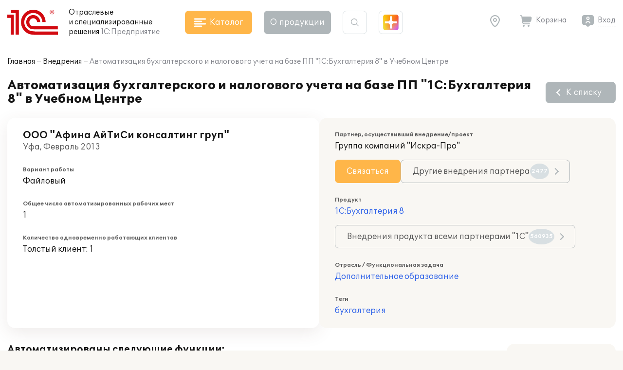

--- FILE ---
content_type: image/svg+xml
request_url: https://solutions.1c.ru/local/templates/sol23/images/icon_quote.svg
body_size: 425
content:
<svg width="44" height="44" viewBox="0 0 44 44" fill="none" xmlns="http://www.w3.org/2000/svg">
<path d="M31.344 34C29.104 34 27.248 33.264 25.776 31.792C24.368 30.32 23.664 28.208 23.664 25.456C23.664 22.512 24.496 19.6 26.16 16.72C27.888 13.84 30.288 11.6 33.36 10L35.568 13.36C32.24 15.664 30.256 18.576 29.616 22.096C30.192 21.84 30.864 21.712 31.632 21.712C33.424 21.712 34.896 22.288 36.048 23.44C37.2 24.592 37.776 26.064 37.776 27.856C37.776 29.648 37.168 31.12 35.952 32.272C34.736 33.424 33.2 34 31.344 34ZM13.68 34C11.44 34 9.584 33.264 8.112 31.792C6.704 30.32 6 28.208 6 25.456C6 22.512 6.832 19.6 8.496 16.72C10.224 13.84 12.624 11.6 15.696 10L17.904 13.36C14.576 15.664 12.592 18.576 11.952 22.096C12.528 21.84 13.2 21.712 13.968 21.712C15.76 21.712 17.232 22.288 18.384 23.44C19.536 24.592 20.112 26.064 20.112 27.856C20.112 29.648 19.504 31.12 18.288 32.272C17.072 33.424 15.536 34 13.68 34Z" fill="#AFB6B9"/>
</svg>


--- FILE ---
content_type: application/javascript
request_url: https://solutions.1c.ru/local/templates/sol23/build/js/chunks/image-gallery.2f29e2ca4569ca41db91.js
body_size: 1730
content:
"use strict";(self.webpackChunksol=self.webpackChunksol||[]).push([[4124],{2830:function(e,t,n){n.r(t),n.d(t,{default:function(){return l}});var r=n(3768);function a(e,t){var n="undefined"!=typeof Symbol&&e[Symbol.iterator]||e["@@iterator"];if(!n){if(Array.isArray(e)||(n=function(e,t){if(e){if("string"==typeof e)return i(e,t);var n=Object.prototype.toString.call(e).slice(8,-1);return"Object"===n&&e.constructor&&(n=e.constructor.name),"Map"===n||"Set"===n?Array.from(e):"Arguments"===n||/^(?:Ui|I)nt(?:8|16|32)(?:Clamped)?Array$/.test(n)?i(e,t):void 0}}(e))||t&&e&&"number"==typeof e.length){n&&(e=n);var r=0,a=function(){};return{s:a,n:function(){return r>=e.length?{done:!0}:{done:!1,value:e[r++]}},e:function(e){throw e},f:a}}throw new TypeError("Invalid attempt to iterate non-iterable instance.\nIn order to be iterable, non-array objects must have a [Symbol.iterator]() method.")}var l,o=!0,s=!1;return{s:function(){n=n.call(e)},n:function(){var e=n.next();return o=e.done,e},e:function(e){s=!0,l=e},f:function(){try{o||null==n.return||n.return()}finally{if(s)throw l}}}}function i(e,t){(null==t||t>e.length)&&(t=e.length);for(var n=0,r=new Array(t);n<t;n++)r[n]=e[n];return r}function l(){var e,t=document.querySelectorAll(".image_gallery"),i=document.querySelectorAll(".image_popup"),l=[],o=a(t);try{for(o.s();!(e=o.n()).done;){var s=e.value;l.push(s)}}catch(e){o.e(e)}finally{o.f()}var c,u=a(i);try{for(u.s();!(c=u.n()).done;){var d=c.value;l.push(d)}}catch(e){u.e(e)}finally{u.f()}var f,v=a(document.querySelectorAll("img.photo_gallery"));try{for(v.s();!(f=v.n()).done;){var g=f.value,p=g.parentNode;if(!p.classList.contains(".image_gallery")){var m=document.createElement("div");m.classList.add("image_gallery","image_gallery__photo"),p.insertBefore(m,g);var h=g;do{var y=h.nextElementSibling;if(h.src){var b,w,A=document.createElement("span");A.setAttribute("data-src",null!==(b=h.dataset.src)&&void 0!==b?b:h.src),h.setAttribute("data-src",null!==(w=h.dataset.src)&&void 0!==w?w:h.src),m.appendChild(A),A.appendChild(h)}h=y}while(h&&h.classList&&h.classList.contains("photo_gallery"));l.push(m)}}}catch(e){v.e(e)}finally{v.f()}for(var L=0,_=0,S=l;_<S.length;_++){var E=S[_];L++;var k,C=a(E.children);try{for(C.s();!(k=C.n()).done;){var I=k.value;if("A"!==I.tagName&&"a"!==I.tagName){var q,T=null!==(q=I.dataset.src)&&void 0!==q?q:I.src;if(T.length){var M=document.createElement("a");M.setAttribute("href",T);var N=I.cloneNode(!0);M.appendChild(N);var j=I.getAttribute("title");j||(j=I.getAttribute("alt")),j&&j.length&&M.setAttribute("title",j),E.insertBefore(M,I),I.remove()}}}}catch(e){C.e(e)}finally{C.f()}var x="image-gallery-"+L;E.setAttribute("id",x);var B=E.querySelectorAll("img");if(1===B.length){var H="";B[0].align.length&&(H=B[0].align,B[0].align=""),B[0].classList.contains("fr")&&(H="right",B[0].classList.remove("fr")),B[0].classList.contains("fl")&&(H="left",B[0].classList.remove("fl")),"right"===H&&E.classList.add("fr"),"left"===H&&E.classList.add("fl");for(var z=0,O=["img_back_tl","img_back_tr","img_back_tt"];z<O.length;z++){var D=O[z];B[0].classList.contains(D)&&(E.classList.add(D),B[0].classList.remove(D))}}}var R=new r.Z({gallery:"div.main > div.container, .modal .modal_inner",children:".image_gallery a, .image_popup a",showHideAnimationType:"fade",pswpModule:function(){return n.e(8298).then(n.bind(n,8298))}});R.on("bindEvents",(function(){R.pswp.on("wheel",(function(e){var t,n=null!==(t=e.originalEvent.wheelDeltaY)&&void 0!==t?t:0;n<0?R.pswp.next():n>0&&R.pswp.prev()}))})),R.on("uiRegister",(function(){R.pswp.ui.registerElement({name:"custom-caption",order:1,isButton:!1,appendTo:"root",html:"",onInit:function(e,t){R.pswp.on("change",(function(){var t=R.pswp.currSlide.data.element,n="";if(t){var r=t.querySelector("img");(n=r.getAttribute("title"))||(n=r.getAttribute("alt"))}e.innerHTML=n||"",e.innerHTML.length>0?e.classList.remove("dn"):e.classList.add("dn")}))}})})),R.init(),void 0!==window.lazyLoadInstance&&window.lazyLoadInstance.update()}}}]);